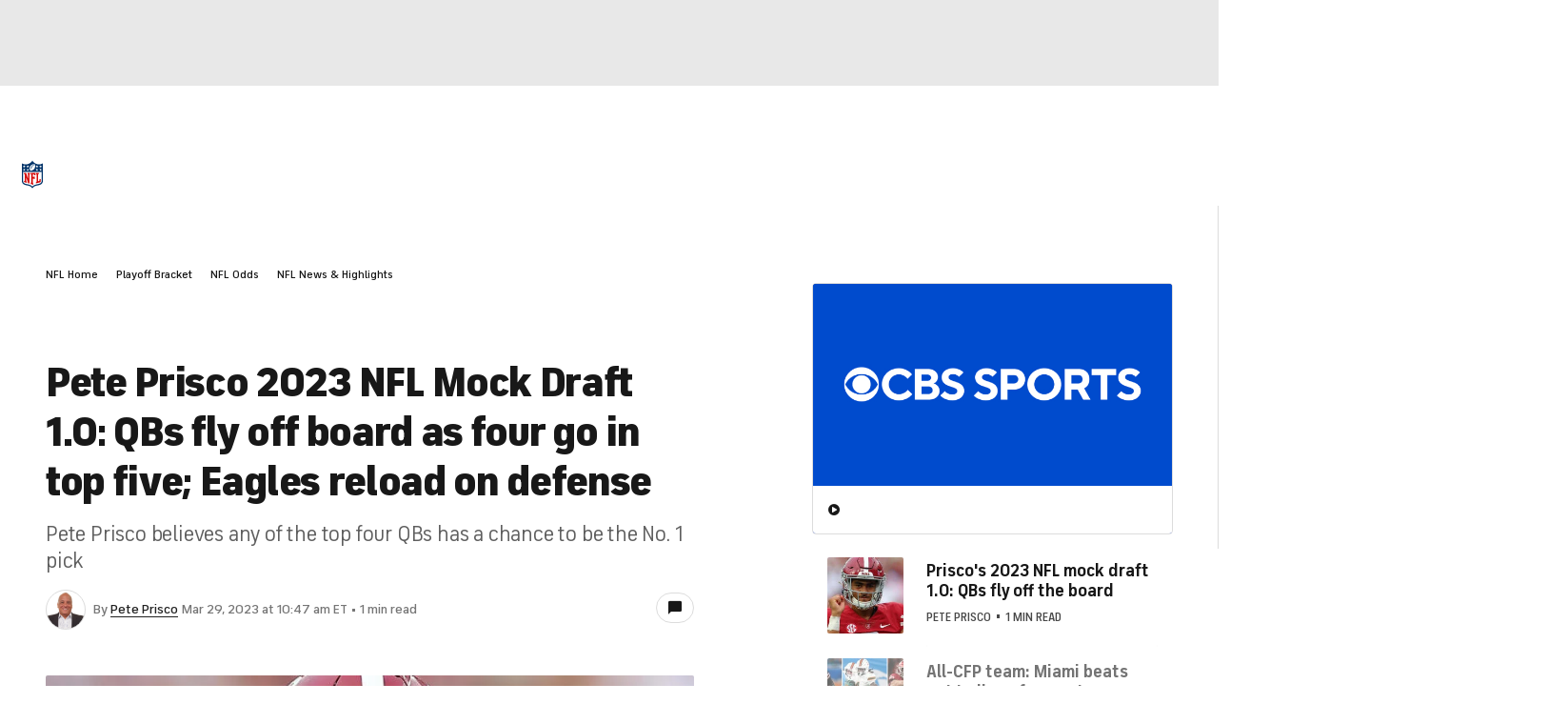

--- FILE ---
content_type: text/plain;charset=UTF-8
request_url: https://www.cbssports.com/api/watch/esi/component/parts/global-nav-column-title-component-fantasy-03?properties={%22moduleLocation%22:%22fantasy%22,%22ssr%22:%22false%22,%22theme%22:%22light%22}
body_size: 240
content:
<header class="GlobalNavColumnTitle_titleBar__GarPJ"><div class="GlobalNavColumnTitle_titleWrap__mxnnK"><span aria-level="3" class="GlobalNavColumnTitle GlobalNavColumnTitle_title__8woek" role="heading">Games You May Like</span></div><div class="GlobalNavColumnTitle_buttonWrap__V6Wzp"><a class="Button_button__fLh2C Button_button__secondary__GXyYF Button_button__small__VCxlJ Button_button__light__uGahQ Button_button__enabled__i2UO_" data-tracking="{&quot;linkName&quot;:&quot;navigation interaction&quot;,&quot;module&quot;:{&quot;clickText&quot;:&quot;play now&quot;,&quot;moduleAction&quot;:&quot;click&quot;,&quot;moduleLocation&quot;:&quot;list - fantasy - games you may like&quot;,&quot;moduleName&quot;:&quot;global nav&quot;}}" role="button" href="https://www.cbssports.com/fantasy/games/baseball/"><div class="Button_content__3duA7">Play Now<svg xmlns="http://www.w3.org/2000/svg" width="100%" height="100%" viewBox="0 0 24 24" class="Button_icon__BPg_A"><title>ArrowForward</title> <path fill="currentColor" d="M16.175 13h-11.175c-0.283 0-0.521-0.096-0.712-0.288s-0.288-0.429-0.288-0.712c0-0.283 0.096-0.521 0.288-0.712s0.429-0.288 0.712-0.288h11.175l-4.9-4.9c-0.2-0.2-0.296-0.433-0.288-0.7s0.112-0.5 0.312-0.7c0.2-0.183 0.433-0.279 0.7-0.288s0.5 0.087 0.7 0.288l6.6 6.6c0.1 0.1 0.171 0.208 0.213 0.325s0.063 0.242 0.063 0.375c0 0.133-0.021 0.258-0.063 0.375s-0.112 0.225-0.213 0.325l-6.6 6.6c-0.183 0.183-0.413 0.275-0.687 0.275s-0.513-0.092-0.713-0.275c-0.2-0.2-0.3-0.438-0.3-0.712s0.1-0.513 0.3-0.713l4.875-4.875z"></path></svg></div></a></div></header>

--- FILE ---
content_type: application/javascript
request_url: https://sportsfly.cbsistatic.com/fly-395/bundles/sportsmediajs/js-build/libs/dataTables.fixedColumns-3.0.4.js
body_size: 3749
content:
(function(f,u,x){var t=function(F,t){"use strict";var h=function(t,e){var i=this;if(!(this instanceof h)){alert("FixedColumns warning: FixedColumns must be initialised with the 'new' keyword.");return}if(typeof e=="undefined"){e={}}var o=F.fn.dataTable.camelToHungarian;if(o){o(h.defaults,h.defaults,true);o(h.defaults,e)}var l=F.fn.dataTable.Api?new F.fn.dataTable.Api(t).settings()[0]:t.fnSettings();this.s={dt:l,iTableColumns:l.aoColumns.length,aiOuterWidths:[],aiInnerWidths:[]};this.dom={scroller:null,header:null,body:null,footer:null,grid:{wrapper:null,dt:null,left:{wrapper:null,head:null,body:null,foot:null},right:{wrapper:null,head:null,body:null,foot:null}},clone:{left:{header:null,body:null,footer:null},right:{header:null,body:null,footer:null}}};l._oFixedColumns=this;if(!l._bInitComplete){l.oApi._fnCallbackReg(l,"aoInitComplete",function(){i._fnConstruct(e)},"FixedColumns")}else{this._fnConstruct(e)}};h.prototype={fnUpdate:function(){this._fnDraw(true)},fnRedrawLayout:function(){this._fnColCalc();this._fnGridLayout();this.fnUpdate()},fnRecalculateHeight:function(t){delete t._DTTC_iHeight;t.style.height="auto"},fnSetRowHeight:function(t,e){t.style.height=e+"px"},fnGetPosition:function(t){var e;var i=this.s.dt.oInstance;if(!F(t).parents(".DTFC_Cloned").length){return i.fnGetPosition(t)}else{if(t.nodeName.toLowerCase()==="tr"){e=F(t).index();return i.fnGetPosition(F("tr",this.s.dt.nTBody)[e])}else{var o=F(t).index();e=F(t.parentNode).index();var l=i.fnGetPosition(F("tr",this.s.dt.nTBody)[e]);return[l,o,i.oApi._fnVisibleToColumnIndex(this.s.dt,o)]}}},_fnConstruct:function(t){var e,i,o,l=this;if(typeof this.s.dt.oInstance.fnVersionCheck!="function"||this.s.dt.oInstance.fnVersionCheck("1.8.0")!==true){alert("FixedColumns "+h.VERSION+" required DataTables 1.8.0 or later. "+"Please upgrade your DataTables installation");return}if(this.s.dt.oScroll.sX===""){this.s.dt.oInstance.oApi._fnLog(this.s.dt,1,"FixedColumns is not needed (no "+"x-scrolling in DataTables enabled), so no action will be taken. Use 'FixedHeader' for "+"column fixing when scrolling is not enabled");return}this.s=F.extend(true,this.s,h.defaults,t);var r=this.s.dt.oClasses;this.dom.grid.dt=F(this.s.dt.nTable).parents("div."+r.sScrollWrapper)[0];this.dom.scroller=F("div."+r.sScrollBody,this.dom.grid.dt)[0];this._fnColCalc();this._fnGridSetup();var s;F(this.dom.scroller).on("mouseover.DTFC touchstart.DTFC",function(){s="main"}).on("scroll.DTFC",function(){if(s==="main"){if(l.s.iLeftColumns>0){l.dom.grid.left.liner.scrollTop=l.dom.scroller.scrollTop}if(l.s.iRightColumns>0){l.dom.grid.right.liner.scrollTop=l.dom.scroller.scrollTop}}});var n="onwheel"in u.createElement("div")?"wheel.DTFC":"mousewheel.DTFC";if(l.s.iLeftColumns>0){F(l.dom.grid.left.liner).on("mouseover.DTFC touchstart.DTFC",function(){s="left"}).on("scroll.DTFC",function(){if(s==="left"){l.dom.scroller.scrollTop=l.dom.grid.left.liner.scrollTop;if(l.s.iRightColumns>0){l.dom.grid.right.liner.scrollTop=l.dom.grid.left.liner.scrollTop}}}).on(n,function(t){var e=t.type==="wheel"?-t.originalEvent.deltaX:t.originalEvent.wheelDeltaX;l.dom.scroller.scrollLeft-=e})}if(l.s.iRightColumns>0){F(l.dom.grid.right.liner).on("mouseover.DTFC touchstart.DTFC",function(){s="right"}).on("scroll.DTFC",function(){if(s==="right"){l.dom.scroller.scrollTop=l.dom.grid.right.liner.scrollTop;if(l.s.iLeftColumns>0){l.dom.grid.left.liner.scrollTop=l.dom.grid.right.liner.scrollTop}}}).on(n,function(t){var e=t.type==="wheel"?-t.originalEvent.deltaX:t.originalEvent.wheelDeltaX;l.dom.scroller.scrollLeft-=e})}F(f).on("resize.DTFC",function(){l._fnGridLayout.call(l)});var d=true;var a=F(this.s.dt.nTable);a.on("draw.dt.DTFC",function(){l._fnDraw.call(l,d);d=false}).on("column-sizing.dt.DTFC",function(){l._fnColCalc();l._fnGridLayout(l)}).on("column-visibility.dt.DTFC",function(){l._fnColCalc();l._fnGridLayout(l);l._fnDraw(true)}).on("destroy.dt.DTFC",function(){a.off("column-sizing.dt.DTFC destroy.dt.DTFC draw.dt.DTFC");F(l.dom.scroller).off("scroll.DTFC mouseover.DTFC");F(f).off("resize.DTFC");F(l.dom.grid.left.liner).off("scroll.DTFC mouseover.DTFC "+n);F(l.dom.grid.left.wrapper).remove();F(l.dom.grid.right.liner).off("scroll.DTFC mouseover.DTFC "+n);F(l.dom.grid.right.wrapper).remove()});this._fnGridLayout();this.s.dt.oInstance.fnDraw(false)},_fnColCalc:function(){var r=this;var s=0;var n=0;this.s.aiInnerWidths=[];this.s.aiOuterWidths=[];F.each(this.s.dt.aoColumns,function(t,e){var i=F(e.nTh);var o;if(!i.filter(":visible").length){r.s.aiInnerWidths.push(0);r.s.aiOuterWidths.push(0)}else{var l=i.outerWidth();if(r.s.aiOuterWidths.length===0){o=F(r.s.dt.nTable).css("border-left-width");l+=typeof o==="string"?1:parseInt(o,10)}if(r.s.aiOuterWidths.length===r.s.dt.aoColumns.length-1){o=F(r.s.dt.nTable).css("border-right-width");l+=typeof o==="string"?1:parseInt(o,10)}r.s.aiOuterWidths.push(l);r.s.aiInnerWidths.push(i.width());if(t<r.s.iLeftColumns){s+=l}if(r.s.iTableColumns-r.s.iRightColumns<=t){n+=l}}});this.s.iLeftWidth=s;this.s.iRightWidth=n},_fnGridSetup:function(){var t=this;var e=this._fnDTOverflow();var i;this.dom.body=this.s.dt.nTable;this.dom.header=this.s.dt.nTHead.parentNode;this.dom.header.parentNode.parentNode.style.position="relative";var o=F('<div class="DTFC_ScrollWrapper" style="position:relative; clear:both;">'+'<div class="DTFC_LeftWrapper" style="position:absolute; top:0; left:0;">'+'<div class="DTFC_LeftHeadWrapper" style="position:relative; top:0; left:0; overflow:hidden;"></div>'+'<div class="DTFC_LeftBodyWrapper" style="position:relative; top:0; left:0; overflow:hidden;">'+'<div class="DTFC_LeftBodyLiner" style="position:relative; top:0; left:0; overflow-y:scroll;"></div>'+"</div>"+'<div class="DTFC_LeftFootWrapper" style="position:relative; top:0; left:0; overflow:hidden;"></div>'+"</div>"+'<div class="DTFC_RightWrapper" style="position:absolute; top:0; left:0;">'+'<div class="DTFC_RightHeadWrapper" style="position:relative; top:0; left:0;">'+'<div class="DTFC_RightHeadBlocker DTFC_Blocker" style="position:absolute; top:0; bottom:0;"></div>'+"</div>"+'<div class="DTFC_RightBodyWrapper" style="position:relative; top:0; left:0; overflow:hidden;">'+'<div class="DTFC_RightBodyLiner" style="position:relative; top:0; left:0; overflow-y:scroll;"></div>'+"</div>"+'<div class="DTFC_RightFootWrapper" style="position:relative; top:0; left:0;">'+'<div class="DTFC_RightFootBlocker DTFC_Blocker" style="position:absolute; top:0; bottom:0;"></div>'+"</div>"+"</div>"+"</div>")[0];var l=o.childNodes[0];var r=o.childNodes[1];this.dom.grid.dt.parentNode.insertBefore(o,this.dom.grid.dt);o.appendChild(this.dom.grid.dt);this.dom.grid.wrapper=o;if(this.s.iLeftColumns>0){this.dom.grid.left.wrapper=l;this.dom.grid.left.head=l.childNodes[0];this.dom.grid.left.body=l.childNodes[1];this.dom.grid.left.liner=F("div.DTFC_LeftBodyLiner",o)[0];o.appendChild(l)}if(this.s.iRightColumns>0){this.dom.grid.right.wrapper=r;this.dom.grid.right.head=r.childNodes[0];this.dom.grid.right.body=r.childNodes[1];this.dom.grid.right.liner=F("div.DTFC_RightBodyLiner",o)[0];i=F("div.DTFC_RightHeadBlocker",o)[0];i.style.width=e.bar+"px";i.style.right=-e.bar+"px";this.dom.grid.right.headBlock=i;i=F("div.DTFC_RightFootBlocker",o)[0];i.style.width=e.bar+"px";i.style.right=-e.bar+"px";this.dom.grid.right.footBlock=i;o.appendChild(r)}if(this.s.dt.nTFoot){this.dom.footer=this.s.dt.nTFoot.parentNode;if(this.s.iLeftColumns>0){this.dom.grid.left.foot=l.childNodes[2]}if(this.s.iRightColumns>0){this.dom.grid.right.foot=r.childNodes[2]}}},_fnGridLayout:function(){var t=this.dom.grid;var e=F(t.wrapper).width();var i=F(this.s.dt.nTable.parentNode).outerHeight();var o=F(this.s.dt.nTable.parentNode.parentNode).outerHeight();var l=this._fnDTOverflow();var r=this.s.iLeftWidth,s=this.s.iRightWidth,n;var d=function(t,e){if(!l.bar){t.style.width=e+20+"px";t.style.paddingRight="20px";t.style.boxSizing="border-box"}else{t.style.width=e+l.bar+"px"}};if(l.x){i-=l.bar}t.wrapper.style.height=o+"px";if(this.s.iLeftColumns>0){t.left.wrapper.style.width=r+"px";t.left.wrapper.style.height="1px";t.left.body.style.height=i+"px";if(t.left.foot){t.left.foot.style.top=(l.x?l.bar:0)+"px"}d(t.left.liner,r);t.left.liner.style.height=i+"px"}if(this.s.iRightColumns>0){n=e-s;if(l.y){n-=l.bar}t.right.wrapper.style.width=s+"px";t.right.wrapper.style.left=n+"px";t.right.wrapper.style.height="1px";t.right.body.style.height=i+"px";if(t.right.foot){t.right.foot.style.top=(l.x?l.bar:0)+"px"}d(t.right.liner,s);t.right.liner.style.height=i+"px";t.right.headBlock.style.display=l.y?"block":"none";t.right.footBlock.style.display=l.y?"block":"none"}},_fnDTOverflow:function(){var t=this.s.dt.nTable;var e=t.parentNode;var i={x:false,y:false,bar:this.s.dt.oScroll.iBarWidth};if(t.offsetWidth>e.clientWidth){i.x=true}if(t.offsetHeight>e.clientHeight){i.y=true}return i},_fnDraw:function(t){this._fnGridLayout();this._fnCloneLeft(t);this._fnCloneRight(t);if(this.s.fnDrawCallback!==null){this.s.fnDrawCallback.call(this,this.dom.clone.left,this.dom.clone.right)}F(this).trigger("draw.dtfc",{leftClone:this.dom.clone.left,rightClone:this.dom.clone.right})},_fnCloneRight:function(t){if(this.s.iRightColumns<=0){return}var e=this,i,o,l=[];for(i=this.s.iTableColumns-this.s.iRightColumns;i<this.s.iTableColumns;i++){if(this.s.dt.aoColumns[i].bVisible){l.push(i)}}this._fnClone(this.dom.clone.right,this.dom.grid.right,l,t)},_fnCloneLeft:function(t){if(this.s.iLeftColumns<=0){return}var e=this,i,o,l=[];for(i=0;i<this.s.iLeftColumns;i++){if(this.s.dt.aoColumns[i].bVisible){l.push(i)}}this._fnClone(this.dom.clone.left,this.dom.grid.left,l,t)},_fnCopyLayout:function(t,e){var i=[];var o=[];var l=[];for(var r=0,s=t.length;r<s;r++){var n=[];n.nTr=F(t[r].nTr).clone(true,true)[0];for(var d=0,a=this.s.iTableColumns;d<a;d++){if(F.inArray(d,e)===-1){continue}var h=F.inArray(t[r][d].cell,l);if(h===-1){var f=F(t[r][d].cell).clone(true,true)[0];o.push(f);l.push(t[r][d].cell);n.push({cell:f,unique:t[r][d].unique})}else{n.push({cell:o[h],unique:t[r][d].unique})}}i.push(n)}return i},_fnClone:function(t,e,l,i){var r=this,o,s,n,d,a,h,f,u,c,p,g,m,y=this.s.dt;if(i){if(t.header!==null){t.header.parentNode.removeChild(t.header)}t.header=F(this.dom.header).clone(true,true)[0];t.header.className+=" DTFC_Cloned";t.header.style.width="100%";e.head.appendChild(t.header);p=this._fnCopyLayout(y.aoHeader,l);g=F(">thead",t.header);g.empty();for(o=0,s=p.length;o<s;o++){g[0].appendChild(p[o].nTr)}y.oApi._fnDrawHead(y,p,true)}else{p=this._fnCopyLayout(y.aoHeader,l);m=[];y.oApi._fnDetectHeader(m,F(">thead",t.header)[0]);for(o=0,s=p.length;o<s;o++){for(n=0,d=p[o].length;n<d;n++){m[o][n].cell.className=p[o][n].cell.className;F("span.DataTables_sort_icon",m[o][n].cell).each(function(){this.className=F("span.DataTables_sort_icon",p[o][n].cell)[0].className})}}}this._fnEqualiseHeights("thead",this.dom.header,t.header);if(this.s.sHeightMatch=="auto"){F(">tbody>tr",r.dom.body).css("height","auto")}if(t.body!==null){t.body.parentNode.removeChild(t.body);t.body=null}t.body=F(this.dom.body).clone(true)[0];t.body.className+=" DTFC_Cloned";t.body.style.paddingBottom=y.oScroll.iBarWidth+"px";t.body.style.marginBottom=y.oScroll.iBarWidth*2+"px";if(t.body.getAttribute("id")!==null){t.body.removeAttribute("id")}F(">thead>tr",t.body).empty();F(">tfoot",t.body).remove();var C=F("tbody",t.body)[0];F(C).empty();if(y.aiDisplay.length>0){var v=F(">thead>tr",t.body)[0];for(c=0;c<l.length;c++){f=l[c];u=F(y.aoColumns[f].nTh).clone(true)[0];u.innerHTML="";var T=u.style;T.paddingTop="0";T.paddingBottom="0";T.borderTopWidth="0";T.borderBottomWidth="0";T.height=0;T.width=r.s.aiInnerWidths[f]+"px";v.appendChild(u)}F(">tbody>tr",r.dom.body).each(function(t){var e=this.cloneNode(false);e.removeAttribute("id");var i=r.s.dt.oFeatures.bServerSide===false?r.s.dt.aiDisplay[r.s.dt._iDisplayStart+t]:t;var o=r.s.dt.aoData[i].anCells||F(this).children("td, th");for(c=0;c<l.length;c++){f=l[c];if(o.length>0){u=F(o[f]).clone(true,true)[0];e.appendChild(u)}}C.appendChild(e)})}else{F(">tbody>tr",r.dom.body).each(function(t){u=this.cloneNode(true);u.className+=" DTFC_NoData";F("td",u).html("");C.appendChild(u)})}t.body.style.width="100%";t.body.style.margin="0";t.body.style.padding="0";if(y.oScroller!==x){var b=y.oScroller.dom.force;if(!e.forcer){e.forcer=b.cloneNode(true);e.liner.appendChild(e.forcer)}else{e.forcer.style.height=b.style.height}}e.liner.appendChild(t.body);this._fnEqualiseHeights("tbody",r.dom.body,t.body);if(y.nTFoot!==null){if(i){if(t.footer!==null){t.footer.parentNode.removeChild(t.footer)}t.footer=F(this.dom.footer).clone(true,true)[0];t.footer.className+=" DTFC_Cloned";t.footer.style.width="100%";e.foot.appendChild(t.footer);p=this._fnCopyLayout(y.aoFooter,l);var _=F(">tfoot",t.footer);_.empty();for(o=0,s=p.length;o<s;o++){_[0].appendChild(p[o].nTr)}y.oApi._fnDrawHead(y,p,true)}else{p=this._fnCopyLayout(y.aoFooter,l);var D=[];y.oApi._fnDetectHeader(D,F(">tfoot",t.footer)[0]);for(o=0,s=p.length;o<s;o++){for(n=0,d=p[o].length;n<d;n++){D[o][n].cell.className=p[o][n].cell.className}}}this._fnEqualiseHeights("tfoot",this.dom.footer,t.footer)}var w=y.oApi._fnGetUniqueThs(y,F(">thead",t.header)[0]);F(w).each(function(t){f=l[t];this.style.width=r.s.aiInnerWidths[f]+"px"});if(r.s.dt.nTFoot!==null){w=y.oApi._fnGetUniqueThs(y,F(">tfoot",t.footer)[0]);F(w).each(function(t){f=l[t];this.style.width=r.s.aiInnerWidths[f]+"px"})}},_fnGetTrNodes:function(t){var e=[];for(var i=0,o=t.childNodes.length;i<o;i++){if(t.childNodes[i].nodeName.toUpperCase()=="TR"){e.push(t.childNodes[i])}}return e},_fnEqualiseHeights:function(t,e,i){if(this.s.sHeightMatch=="none"&&t!=="thead"&&t!=="tfoot"){return}var o=this,l,r,s,n,d,a,h=e.getElementsByTagName(t)[0],f=i.getElementsByTagName(t)[0],u=F(">"+t+">tr:eq(0)",e).children(":first"),c=u.outerHeight()-u.height(),p=this._fnGetTrNodes(h),g=this._fnGetTrNodes(f),m=[];for(l=0,r=g.length;l<r;l++){d=p[l].offsetHeight;a=g[l].offsetHeight;s=a>d?a:d;if(this.s.sHeightMatch=="semiauto"){p[l]._DTTC_iHeight=s}m.push(s)}for(l=0,r=g.length;l<r;l++){g[l].style.height=m[l]+"px";p[l].style.height=m[l]+"px"}}};h.defaults={iLeftColumns:1,iRightColumns:0,fnDrawCallback:null,sHeightMatch:"semiauto"};h.version="3.0.4";F.fn.dataTable.FixedColumns=h;F.fn.DataTable.FixedColumns=h;return h};if(typeof define==="function"&&define.amd){define(["jquery","datatables"],t)}else if(typeof exports==="object"){t(require("jquery"),require("datatables"))}else if(jQuery&&!jQuery.fn.dataTable.FixedColumns){t(jQuery,jQuery.fn.dataTable)}})(window,document);